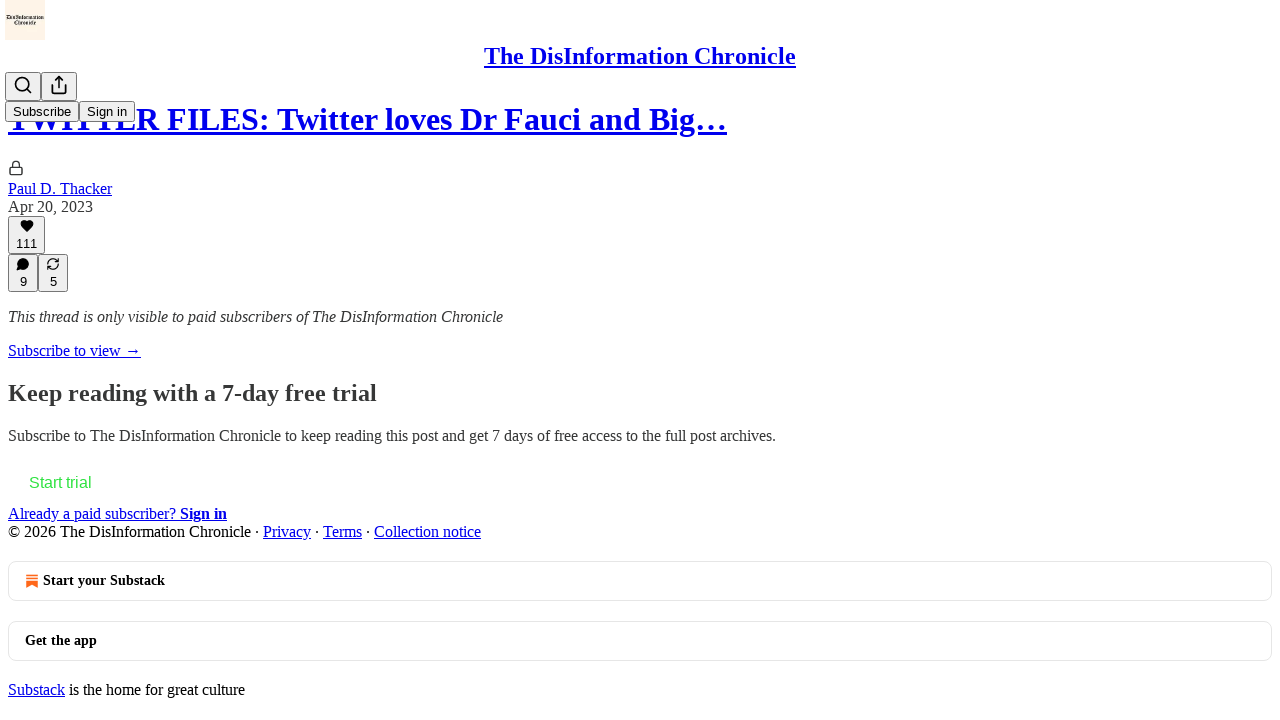

--- FILE ---
content_type: text/css
request_url: https://substackcdn.com/bundle/static/css/6998.007f4228.css
body_size: 3943
content:
.hrSmall-vexZ_n{height:1px;margin:16px 0}.hrLarge-BvxHXj{background:#161613;height:4px;margin:24px 0}.container-kiojnB{width:300px;height:var(--full-height);z-index:1000;background-color:#fff;border:2px solid #000;border-top-width:5px;padding:24px 30px;position:absolute;top:-5px;right:0;overflow-y:auto}.sectionHeader-SaffPx{margin-bottom:16px}.container-kiojnB ul li{margin-left:0;list-style:none}.menuItem-hysuKg{justify-content:space-between;align-items:center;gap:12px;padding:6px 0 14px;display:flex}.menuItem-hysuKg a,.menuLink-ozbRwR{justify-content:space-between;align-items:center;width:100%;text-decoration:none;display:flex}.menuItem-hysuKg a:hover,.menuLink-ozbRwR:hover{text-decoration:underline}.menuItem-hysuKg:not(:last-child){border-bottom:1px solid #ccc}.navHeader-DEKkxz{flex-grow:0;align-items:center;gap:24px;display:flex}.email-Zv4V4i{flex-grow:0;overflow:hidden}.menuText-R_QUfd{font-weight:400}.section-_DFyFI{margin-bottom:40px}.closeButton-DEAPoB{margin-right:-16px}@media (max-width:768px){.container-kiojnB{width:unset;height:unset;border:none;border-top:5px solid #000;position:fixed;top:0;bottom:0;left:0;right:0}}.extraImg-td6pDU{height:32px;display:block}.extraText-o5UKW8{white-space:nowrap;border:1px solid #f9303d;font-family:Georgia,serif;font-size:13px;font-style:italic;font-weight:600}.extraBoxEdit-wmHvd5{opacity:0;transition:opacity .15s ease-in-out}.extraBox-dn8mfG:hover .extraBoxEdit-wmHvd5{opacity:1}.emptyText-h51Fd7{opacity:0;transition:opacity .15s ease-in-out}.extraBox-dn8mfG:hover .emptyText-h51Fd7{opacity:1}.container-DyfmA8{border:1px solid var(--color-fg-primary-themed);box-shadow:3px 3px 0 0 var(--color-fg-primary-themed);box-sizing:content-box;border-radius:8px;flex-shrink:1;max-width:480px;overflow:hidden}.dot-Ll_ssD{background-color:#f8320d;border-radius:50%;width:8px;height:8px;animation:1.6s infinite blink-ttdOeS}@keyframes blink-ttdOeS{0%,49.9%{opacity:1}50%,99.9%{opacity:0}}.titleOuterContainer-o42q6r{--left-end-position:calc(-100% + var(--max-width));height:20px;position:relative;overflow:hidden}.titleInnerContainer-P_fW5r{float:left}.title-R5RE0b{color:var(--color-fg-primary-themed);font-family:var(--fp-serif),serif;white-space:nowrap;font-size:14px;font-style:italic;font-weight:600;line-height:20px;position:relative}.titleScrollShort-KdgSJi{animation:8s linear infinite scroll-back-and-forth-short-nMoqgQ}@keyframes scroll-back-and-forth-short-nMoqgQ{0%,37.5%{left:0}50%,87.5%{left:var(--left-end-position)}to{left:0}}.titleScrollMedium-GvLmeR{animation:10s linear infinite scroll-back-and-forth-medium-v_QUiU}@keyframes scroll-back-and-forth-medium-v_QUiU{0%,30%{left:0}50%,80%{left:var(--left-end-position)}to{left:0}}.titleScrollLong-qA9hMO{animation:12s linear infinite scroll-back-and-forth-long-Ab4NIJ}@keyframes scroll-back-and-forth-long-Ab4NIJ{0%,25%{left:0}50%,75%{left:var(--left-end-position)}to{left:0}}.expandedOuterContainer-LHHKf7{width:300px}.container-gCc6uu{transition:background-color .1s;overflow-y:auto}.container-gCc6uu.expanded-WwqmJz{height:var(--full-height);background-color:var(--color-fg-primary-themed);border-top:5px solid var(--color-fg-primary-themed);z-index:1;width:390px;position:fixed;top:0}.menu-Jl0crV{margin-bottom:40px}.menuImage-_JUkHc{margin-left:12px}.menuBlock-SnplMc{interpolate-size:allow-keywords;border-bottom:1px solid #505050;padding:16px 24px 0 40px}.menuBlock-SnplMc:first-child{border-top:1px solid #505050}svg.closeIcon-VGOyzP{stroke:#fff}.menuContent-W_K9BI{interpolate-size:allow-keywords;height:0;transition:height .16s;overflow:hidden}.menuContent-W_K9BI.expanded-WwqmJz{height:auto}.menuHeadingRow-dlFFJ8{cursor:pointer}.menuHeading-a2Dg_e{width:100%;padding-bottom:16px}ul.menuChildren-NF1EV5{-webkit-margin-after:0;justify-content:space-between;align-items:baseline;height:0;margin-bottom:0;line-height:16px;transition:height .16s;display:flex;overflow:hidden}ul.menuChildren-NF1EV5>div{width:calc(50% - 8px)}ul.menuChildren-NF1EV5.menuChildren-NF1EV5 li{margin:0}ul.menuChildren-NF1EV5.expanded-WwqmJz{height:auto;padding-bottom:16px}.misc-kqyTXF{margin-left:40px}.misc-kqyTXF>*{margin-bottom:32px}.misc-kqyTXF .miscLink-qPZOfP{margin-top:16px;text-decoration:underline}.socialIcon-SJIJw8 path{fill:#fff}@media (hover:hover){.menuHeadingRow-dlFFJ8 :hover svg{stroke:var(--color-accent-themed)}.menuHeadingRow-dlFFJ8:hover .menuHeading-a2Dg_e,ul.menuChildren-NF1EV5 li a:hover,ul.menuChildren-NF1EV5 li a:focus,ul.menuChildren-NF1EV5 li a:active{color:var(--color-accent-themed)}}.container-SgmYZ_{border-top:5px solid var(--color-fg-primary-themed);z-index:3;background-color:var(--color-bg-primary-themed);width:100vw;position:absolute;top:0}.container-SgmYZ_.america250-cWjgrd{background:linear-gradient(#054876,#005591)}.container-SgmYZ_.america250Dark-fYS9zj{background-color:var(--color-fg-primary-themed)}@media print{.container-SgmYZ_{position:absolute!important;top:0!important}}.containerInner-wLwiB2{box-sizing:content-box;max-width:min(calc(100% - 2*var(--container-horizontal-padding,var(--size-16))),var(--container-max-width,1248px));flex-grow:1}@media (max-width:1024px){.containerInner-wLwiB2{padding-left:0;padding-right:var(--size-16);max-width:min(100%,var(--container-max-width,1248px))}}@media (max-width:768px){.containerInner-wLwiB2{padding-left:0;padding-right:var(--container-horizontal-padding-mobile,var(--size-16))}}.logo-PsC1lM{height:64px;display:block}.container-SgmYZ_.transparentContainer-unsPGx{border-top:5px solid var(--web_bg_color);background-color:#0000}.tab-pM6nuT{border-bottom:1px solid var(--color-fg-primary-themed)}.activeIndicator-xV5j6c{background-color:var(--color-accent-themed);height:4px;position:absolute;bottom:-1px;left:0;right:0}.rightContent-n3kmO8{width:50%;min-height:var(--full-height);z-index:3;border-top:5px solid var(--color-fg-primary-themed);box-sizing:border-box;background-position:50%;background-repeat:no-repeat;background-size:cover;flex-direction:column;justify-content:flex-end;display:flex;position:relative}.rightContent-n3kmO8.thanksgivingSale-nyQiyf{background-size:contain;background-color:var(--color-bg-primary-themed)}.rightContent-n3kmO8.cbs-wpNSwn{background-color:#efebe6;background-size:contain}.rightContent-n3kmO8.cbsVideo-xG9KEj{background-color:#efebe6;justify-content:center;width:48%}.rightContent-n3kmO8.rightContent-n3kmO8.cbsVideo-xG9KEj video{width:100%;max-height:100vh}@media (min-width:769px){.rightContent-n3kmO8.thanksgivingSale-nyQiyf{margin:0 40px}}.rightContent-n3kmO8.freeWeek-ccxtcA{object-fit:contain;object-position:center;max-height:var(--full-height);background-color:#005591}.splashShadow-sgvXfc{background:linear-gradient(#0000,#000c);height:200px;position:absolute;bottom:0;left:0;right:0}.splashCaption-w6Ir9i{z-index:1;padding:24px;position:relative}@media (max-width:870px){.rightContent-n3kmO8{width:40%}}@media (max-width:768px){.rightContent-n3kmO8.rightContent-n3kmO8:not(.thanksgivingSale-nyQiyf){display:none}.rightContent-n3kmO8.thanksgivingSale-nyQiyf{border-top:none;width:100%;min-height:300px;max-height:400px}}.closeButton-sWEbg8{z-index:4;cursor:pointer;background:0 0;border:none;outline:none;position:absolute;top:45px;right:45px}@media (max-width:768px){.closeButton-sWEbg8{top:26px;right:16px}}.topBorder-KUCJGm{z-index:3;background-color:var(--color-fg-primary-themed);width:100%;height:5px;position:absolute;top:0;left:0}.headerWrap-XiofWk{width:100%;position:absolute;top:0;left:0}.headerWrapInner-AyNoB3{width:100%;max-width:1920px;position:relative}.halfAndHalf-PdPWS0{width:100%;min-height:var(--full-height);background-color:var(--color-bg-primary-themed);position:absolute;top:0;left:0}.halfAndHalfInner-HtCF77{width:100%;max-width:1920px;min-height:var(--full-height)}.appLogin-lMyU8f .leftContent-X6zgb0{padding-top:30px}.leftContent-X6zgb0{box-sizing:border-box;flex-grow:1;width:50%;height:100%;padding-top:150px;padding-left:32px}@media (max-width:900px){.leftContent-X6zgb0{width:60%;padding-top:100px;padding-right:30px}}@media (max-width:768px){.leftContent-X6zgb0{width:100%;padding-left:16px;padding-right:16px}}.header-pOFVdu{max-width:420px}.headerTitle-XdY9Qw{max-width:380px}@media (max-width:768px){.header-pOFVdu{width:100%}}.form-GABFlv{max-width:420px}@media (max-width:768px){.form-GABFlv{width:100%}}.rightContent-_eeeAR{z-index:3;border-top:5px solid var(--color-fg-primary-themed);box-sizing:border-box;background-position:50%;background-size:cover;width:50%;max-width:1024px;height:100%;position:relative;box-shadow:0 0}@media (max-width:870px){.rightContent-_eeeAR{width:40%}}@media (max-width:768px){.rightContent-_eeeAR{display:none!important}}.splashCaption-WhhERh{box-sizing:border-box;padding:0% 10% 4% 6%;position:absolute;bottom:0;left:0}.splashShadow-tWZ3d9{background:linear-gradient(#0000,#000);width:100%;height:17%;position:absolute;bottom:0;left:0}.checkEmailBlock-naM_v5{border-top:2px solid #bebdb8}.welcomeHeader-iAQwzr{max-width:330px}@media (max-width:768px){.welcomeHeader-iAQwzr{width:100%}}.benefits-wnPw_B{max-width:540px}.benefitCheck-owCfZQ{flex-shrink:0}.siteButton-QZ1kc5{text-transform:uppercase;font:500 16px/1.7 var(--fp-sans);text-decoration:none}.inputWrap-aO2eYW.inputWrap-aO2eYW.inputWrap-aO2eYW.inputWrap-aO2eYW.inputWrap-aO2eYW{width:100%;max-width:420px}.inputWrap-aO2eYW.inputWrap-aO2eYW.inputWrap-aO2eYW.inputWrap-aO2eYW.inputWrap-aO2eYW .input-KqPf6J{border:solid 1px var(--color-fg-primary-themed);text-align:center;width:100%;height:56px;font:500 16px/1.7 var(--fp-sans);border-radius:0;width:420px;margin-bottom:8px;padding:16px}@media (max-width:768px){.inputWrap-aO2eYW.inputWrap-aO2eYW.inputWrap-aO2eYW.inputWrap-aO2eYW.inputWrap-aO2eYW .input-KqPf6J{width:100%}}.inputWrap-aO2eYW.inputWrap-aO2eYW.inputWrap-aO2eYW.inputWrap-aO2eYW.inputWrap-aO2eYW .input-KqPf6J::placeholder{text-transform:uppercase;color:#bebdb8}.inputWrap-aO2eYW.inputWrap-aO2eYW.inputWrap-aO2eYW.inputWrap-aO2eYW.inputWrap-aO2eYW .input-KqPf6J:focus{border:solid 2px var(--color-fg-primary-themed)}.inputWrap-aO2eYW.inputWrap-aO2eYW.inputWrap-aO2eYW.inputWrap-aO2eYW.inputWrap-aO2eYW .submitButton-EPqiX6{background-color:var(--color-fg-primary-themed);width:420px;height:56px;font:500 16px/1.7 var(--fp-sans);text-transform:uppercase;border:none;border-radius:0}.inputWrap-aO2eYW.inputWrap-aO2eYW.inputWrap-aO2eYW.inputWrap-aO2eYW.inputWrap-aO2eYW .submitButton-EPqiX6:focus-visible{outline:1px solid var(--color-accent-themed);outline-offset:2px}.inputWrap-aO2eYW.inputWrap-aO2eYW.inputWrap-aO2eYW.inputWrap-aO2eYW.inputWrap-aO2eYW .submitButton-EPqiX6:hover{background-color:var(--color-accent-themed);color:#fff}@media (max-width:768px){.inputWrap-aO2eYW.inputWrap-aO2eYW.inputWrap-aO2eYW.inputWrap-aO2eYW.inputWrap-aO2eYW .submitButton-EPqiX6{width:100%}}.plansScreen-yK228e{width:100%;padding-top:90px}.plansScreenInner-NewQtR{width:100%;max-width:1000px}.plansScreenInnerSingleScreen-O1Uq3U{width:100%;max-width:1360px}.upgradeHeader-TC_4Dh{width:100%}.upgradeDivider-oZ3GS_{background-color:var(--color-fg-primary-themed);width:100%;height:5px}.otherOptionsDivider-rSPnPs{background-color:#bebdb8;justify-content:center;align-self:stretch;align-items:center;height:1px;display:flex}.plansScreen-yK228e{box-sizing:border-box}.planBoxes-CQu3I3{width:100%}.planBox-GqWX0B{border:solid 1px var(--color-fg-primary-themed);box-sizing:border-box;width:100%;padding:16px;position:relative}.planBox-GqWX0B:not(.selected-klFkYP):hover,.selected-klFkYP{border:1px solid #f2312c}.custom-free-press-plans.custom-free-press-plans.custom-free-press-plans.custom-free-press-plans{width:100%;margin-top:0}.subscriptionTypeButton-I05IPv.subscriptionTypeButton-I05IPv{color:var(--color-fg-primary-themed);font:500 16px/1.7 var(--fp-sans);box-sizing:border-box;text-transform:uppercase;cursor:pointer;letter-spacing:1.6px;background-color:#0000;border:1px solid #747472;min-width:310px;height:auto;padding:16px}.subscriptionTypeButton-I05IPv.subscriptionTypeButton-I05IPv:hover{color:#f2312c;border:1px solid #f2312c}.subscriptionTypeButton-I05IPv.subscriptionTypeButton-I05IPv:hover svg path:not([data-spacer]){fill:#f2312c}@media (max-width:768px){.subscriptionTypeButton-I05IPv.subscriptionTypeButton-I05IPv{min-width:none;width:100%;padding:8px 14px}}.continueButton-C380iH.continueButton-C380iH.continueButton-C380iH{color:var(--color-fg-primary-themed);font:500 16px/1.7 var(--fp-sans);text-transform:uppercase;cursor:pointer;background:0 0;border:none}.continueButton-C380iH.continueButton-C380iH.continueButton-C380iH:hover{color:#f2312c}.bestValue-XY11fU{width:112px;position:absolute;top:16px;right:-10px}.thanksgivingRibbon-Pcla4M{width:144px;height:42px;position:absolute;top:7px;right:-18px}.bestValueWithToggle-pz1Vf2{width:112px;position:absolute;top:60px;right:-10px}.foundingField-JhuscX.foundingField-JhuscX.foundingField-JhuscX{font:500 16px/1.7 var(--fp-sans);color:var(--color-fg-primary-themed);text-transform:uppercase;align-items:center;gap:4px;display:flex}.foundingField-JhuscX.foundingField-JhuscX.foundingField-JhuscX input{box-sizing:border-box;border-radius:0;border:solid 1px var(--color-fg-primary-themed)!important;width:70px!important;padding:12px!important}.foundingField-JhuscX.foundingField-JhuscX.foundingField-JhuscX .hiddenFoundingInput-jvDrjy{display:none!important}.giftSubscriptionWrapper-fGv1Ix{text-align:center;margin-top:0}.giftSubscriptionWrapper-fGv1Ix button{background-color:var(--color-fg-primary-themed);font:500 16px/1.7 var(--fp-sans);box-sizing:border-box;text-transform:uppercase;border-radius:0;width:100%;min-width:200px;height:auto;margin-bottom:16px;padding:8px 10px;display:inline-block;color:#fff!important}.giftSubscriptionWrapper-fGv1Ix input[name=gift_recipient]{border-radius:8px;margin-bottom:12px;font-size:14px}.custom-free-press-plans .subscribe-btn-wrapper{text-align:center}.custom-free-press-plans .card-on-file{text-align:center;margin-top:32px}.custom-free-press-plans .other-subscription-options{text-align:center;margin-top:12px}.custom-free-press-plans .subscribe-btn-wrapper button,.the-free-press-theme button.fp-subscribe-button.subscribe-btn{background-color:var(--color-fg-primary-themed);font:500 16px/1.7 var(--fp-sans);box-sizing:border-box;text-transform:uppercase;border-radius:0;min-width:200px;height:auto;padding:8px 10px;display:inline-block;color:#fff!important}.custom-free-press-plans .subscribe-btn-wrapper button:disabled,.the-free-press-theme button.primary.fp-subscribe-button.subscribe-btn:disabled{background-color:var(--color-fg-primary-themed);opacity:.8;color:#fff!important}@media (max-width:768px){.the-free-press-theme button.primary.subscribe-btn{margin:0 auto;display:block}}.custom-free-press-plans .payment-element{background-color:var(--color-bg-primary-themed);border-bottom:none;flex-direction:row;justify-content:center;display:flex}.custom-free-press-plans .StripeElement{width:100%;max-width:500px}.custom-free-press-plans .tos-footer{text-align:center;padding-top:16px}.the-free-press-theme .fancy-stripe.fancy-stripe{background-color:var(--color-bg-primary-themed)}.the-free-press-theme .group-subscribe-screen.group-subscribe-screen.group-subscribe-screen.group-subscribe-screen.group-subscribe-screen div,.the-free-press-theme .group-subscribe-screen.group-subscribe-screen.group-subscribe-screen.group-subscribe-screen.group-subscribe-screen input{color:var(--color-fg-primary-themed)!important}.the-free-press-theme .group-subscribe-screen.group-subscribe-screen.group-subscribe-screen.group-subscribe-screen.group-subscribe-screen .quantity-error{color:var(--color-accent-themed)!important}.the-free-press-theme .gift-option-label{color:var(--color-fg-primary-themed)!important}@media (max-width:768px){.the-free-press-theme .back-to-plans{padding:0}.the-free-press-theme .fancy-stripe.fancy-stripe{background-color:var(--color-bg-primary-themed);margin-top:16px}}.backButton-omzuaJ{text-align:left;cursor:pointer;background:0 0;border:none}.toggleBox-vV0Vdf{box-sizing:border-box;border:solid 1px var(--color-fg-primary-themed);background-color:var(--web_bg_color);cursor:pointer;justify-content:center;align-items:center;width:40px;height:40px;display:flex;position:absolute;top:-1px;right:-1px}.toggleBox-vV0Vdf.selected-klFkYP{background-color:var(--color-fg-primary-themed)}.toggleBox-vV0Vdf:not(.selected-klFkYP):hover{border:solid 2px var(--color-accent-themed);background-color:#fff}.toggleBox-vV0Vdf:not(.selected-klFkYP):hover svg{stroke:var(--color-accent-themed)}.orSeparator-J4t55s{justify-content:center;align-items:center;gap:8px;display:flex}.orSeparator-J4t55s hr{flex-grow:1}